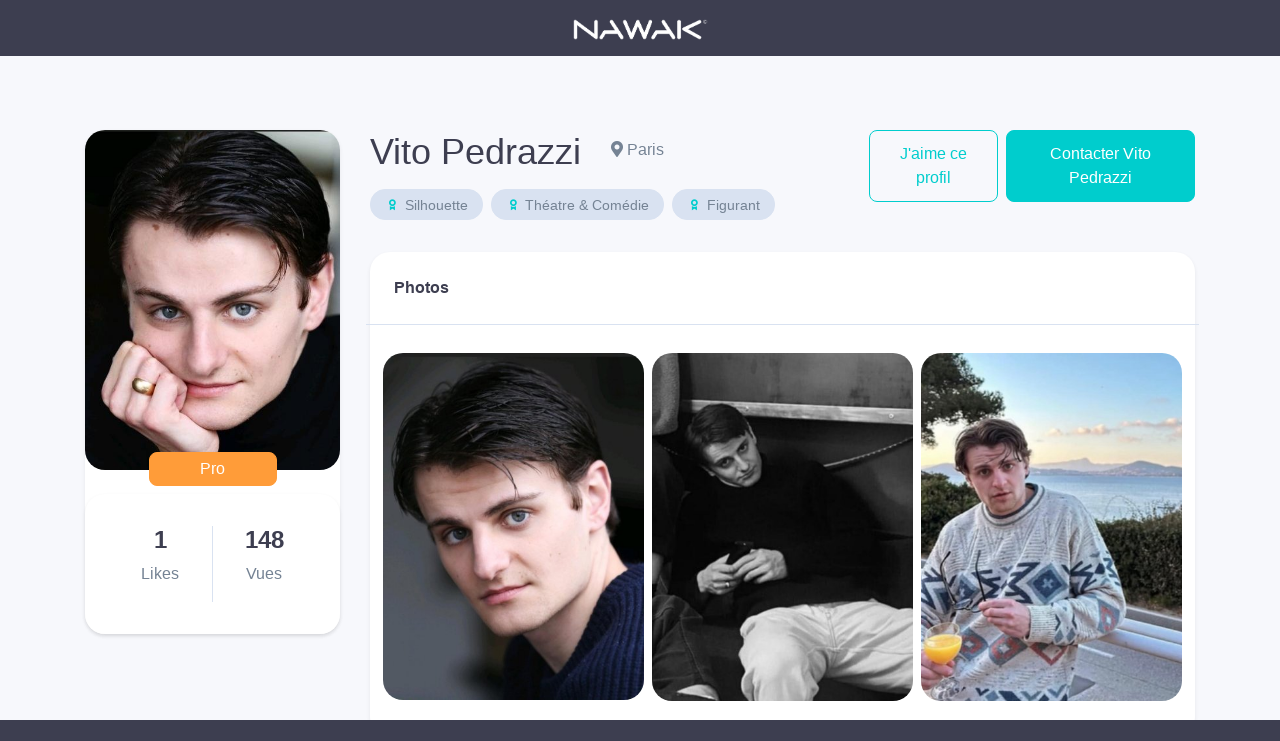

--- FILE ---
content_type: text/html; charset=UTF-8
request_url: https://nawak.com/book/vito-pedrazzi152259
body_size: 5945
content:
<!DOCTYPE html>
<html lang="fr-FR">
  <head>
    <title>
      Nawak - le réseau du spectacle    </title>
    <meta charset="UTF-8"/>
    <meta name="viewport" content="width=device-width, initial-scale=1, shrink-to-fit=no">
    <meta name="Description" content="">
    <meta name="Keywords" content="">
    <meta name="msapplication-TileColor" content="#da532c"/>
    <meta name="theme-color" content="#ffffff"/>
    <meta name="apple-itunes-app" content="app-id=1123351714"/>
    <meta name="google-play-app" content="app-id=com.nawak.nawak"/>

          <meta name="smartbanner:title" content="Application Nawak Casting">
      <meta name="smartbanner:author" content="Nawak">
      <meta name="smartbanner:price" content="Gratuit">
      <meta name="smartbanner:price-suffix-apple" content=" - sur l'App Store">
      <meta name="smartbanner:price-suffix-google" content=" - sur le Google Play">
      <meta name="smartbanner:icon-google" content="https://nawak.com/img/play_store.png">
      <meta name="smartbanner:icon-apple" content="https://nawak.com/img/app_store.png">
      <meta name="smartbanner:button" content="Voir">
      <meta name="smartbanner:button-url-apple" content="https://apps.apple.com/fr/app/nawak/id1123351714">
      <meta name="smartbanner:button-url-google" content="https://play.google.com/store/apps/details?id=com.nawak.nawak">
      <meta name="smartbanner:enabled-platforms" content="android,ios">
      <meta name="smartbanner:close-label" content="Close">
      <link rel="stylesheet" href="https://nawak.com/node_modules/smartbanner.js/dist/smartbanner.min.css">
    
     <meta property="og:url"           content="https://nawak.com/book/vito-pedrazzi152259" />
 <meta property="og:type"          content="website" />
 <meta property="og:title"         content="Vito Pedrazzi" />
 <meta property="og:description"   content="" />
 <meta property="og:image"         content="https://api.nawak.me/render/771624/w400" />
 <meta property="og:image:type"    content="image/jpeg" />
 <meta property="og:image:width"   content="300" />
 <meta property="og:image:height"  content="400" />
 <link rel="canonical" href="https://nawak.com/book/vito-pedrazzi152259" />
    <link rel="icon" href="https://nawak.com/img/favicon/favicon.ico" type="image/x-icon"/>
    <link
      rel="apple-touch-icon"
      sizes="180x180"
      href="https://nawak.com/img/favicon/apple-touch-icon.png"/>
    <link
      rel="icon"
      type="image/png"
      sizes="32x32"
      href="https://nawak.com/img/favicon/favicon-32x32.png"/>
    <link
      rel="icon"
      type="image/png"
      sizes="16x16"
      href="https://nawak.com/img/favicon/favicon-16x16.png"/>
    <link rel="manifest" href="https://nawak.com/img/favicon/manifest.json"/>
    <link
      rel="mask-icon"
      href="https://nawak.com/img/favicon/safari-pinned-tab.svg"
      color="#fc4c3f"/>
    <link href="https://fonts.googleapis.com/css?Proxima+Nova:400,600&lang=fr" />
    <link rel="stylesheet" type="text/css" href="https://nawak.com/assets/dist/main.css?v=8.4.0">
    
    <script async src="https://pagead2.googlesyndication.com/pagead/js/adsbygoogle.js?client=ca-pub-4334268404578135" crossorigin="anonymous"></script>

  </head>
  <body id="book">
    <div id="app">
              <div class="wrapper " id="wrapper">
          <header id="header">
  <div class="container-fluid fixed-top p-0">
    <div class="no-scroll-block">
      <nav class="navbar navbar-expand-lg navbar-light py-2">
        <a class="navbar-brand  mx-auto" href="https://nawak.com/home" title="Nawak">
          <img src="https://nawak.com/img/static/nawak_logo_full.png" alt="Nawak" width="135"/>
        </a>
      </nav>
    </div>

    <div class="scroll-block">
      <div class="d-block d-sm-none">
        <nav class="navbar navbar-expand-lg navbar-light my-sm-2">
          <a class="navbar-brand  mx-auto" href="https://nawak.com/home" title="Nawak">
            <img src="https://nawak.com/img/nawak_logo.png" alt="Nawak"/>
          </a>
        </nav>
      </div>

      <div class="d-none d-sm-flex flex-row align-items-center bg-white p-2">
        <div class="mx-4" style="position:relative">
          <b-avatar rounded="lg" :src="renderLight(user.session.avatar)" class="align-self-start" style="width: 3.9em; height: 5em;"></b-avatar>
        </div>

                  <div class="d-flex flex-wrap">
                          <div class="mt-0 mr-2 btn-skill py-1"><i class="nf nf-fw blue nf-certification"></i> Silhouette</div>
                          <div class="mt-0 mr-2 btn-skill py-1"><i class="nf nf-fw blue nf-certification"></i> Théatre &amp; Comédie</div>
                          <div class="mt-0 mr-2 btn-skill py-1"><i class="nf nf-fw blue nf-certification"></i> Figurant</div>
                      </div>
        
        <div class="d-flex nav align-items-baseline ml-auto my-auto">
          <div v-if="!like" class="btn btn-blue-light mr-2 ml-auto" @click="updateLikes()" rel="nofollow">J'aime ce profil</div>

          <div v-else class="btn btn-blue-light mx-2 ml-auto" id="like-done">
            <b-tooltip target="like-done" triggers="hover">Merci</b-tooltip>
            <i class="fas fa-heart fa-fw" title="J'aime ce profil"></i>
          </div>

          <a @click="contactUser" href="javascript:;" class="btn btn-blue mx-2">
            Contacter Vito Pedrazzi
          </a>

          <a @click="scrollToTop" href="javascript:;" class="btn btn-blue-light mx-2">
            <i class="fas fa-fw fa-chevron-up"></i>
          </a>
        </div>
      </div>
    </div>
  </div>
</header>
<div class="firstBlock">&#160;</div>
          
          <div class="py-3 py-sm-5 ">
            
<div class="container" id="app">
  
  
  <div class="row">
    <div class="col-4 col-lg-3 d-none d-md-block">
      <div class="sticky-top" style="top: 106px;">
        <div class="rounded-lg bg-white shadow-sm">
                      <div style="position:relative">
              <img class="w-100 rounded-lg" src="https://api.nawak.me/render/771624/w600" alt="Vito Pedrazzi">

              <div 
                class="btn btn-privilege py-1"
                style="position:absolute;bottom:-1em;left: 0; right: 0; margin-left: auto; margin-right: auto; width: 8em;"
              >
                Pro
              </div>
            </div>
          
                      <div class="rounded-lg bg-white shadow-sm p-4 mt-4 w-100">
              <div class="d-flex flex-row text-center">
                <div class="w-50 my-2 bg-white" style="border-right:1px solid #D9E2F1">
                  <h2>
                    <strong id="nblikes">
                      1
                    </strong>
                  </h2>

                  <p>Likes</p>
                </div>

                <div class="w-50 my-2 bg-white">
                  <h2>
                    <strong>
                      148
                    </strong>
                   </h2>

                  <p>Vues</p>
                </div>
              </div>
            </div>
                  </div>
      </div>
    </div>

    <div class="col-12 col-md-8 col-lg-9">
      <div class="row mb-4">
        <div class="col-5 col-sm-4 d-md-none">
          <img class="w-100 rounded-lg" src="https://api.nawak.me/render/771624/w200" alt="Vito Pedrazzi">
        </div>

        <div class="col-7 mt-3 col-sm-8 mt-sm-0 col-md-12 col-lg-8 col-xl-7 justify-content-xl-center">
          <div class="row">
            <h1 class="m-0 col-md-auto">
              Vito Pedrazzi
            </h1>

                          <p class="mt-2 mb-0 col-md">
                <i class="fa fa-map-marker-alt"></i> 
                  Paris

              </p>
                      </div> 

                      <div class="mt-3 d-flex flex-wrap">
                              <div class="mr-2 mb-2 btn-skill">
                  <i class="nf nf-fw nf-certification blue"></i>
                  Silhouette
                </div>
                              <div class="mr-2 mb-2 btn-skill">
                  <i class="nf nf-fw nf-certification blue"></i>
                  Théatre &amp; Comédie
                </div>
                              <div class="mr-2 mb-2 btn-skill">
                  <i class="nf nf-fw nf-certification blue"></i>
                  Figurant
                </div>
                          </div>
                  </div>

        <div class="col-12 mt-3 col-lg-4 mt-lg-0 col-xl mt-xl-0">
          <div class="d-sm-flex justify-content-end flex-lg-column d-xl-flex flex-xl-row">
            <button v-if="!like" class="btn btn-blue-light mb-2 w-100 w-sm-auto mr-sm-2 mb-sm-0 mr-lg-0 mb-lg-2 mr-xl-2 mb-xl-0" @click="updateLikes()" rel="nofollow">
              J'aime ce profil
            </button>


            <div class="d-flex justify-content-between">
              <button v-if="like" class="btn btn-blue-light mr-1" id="like-done">
                <b-tooltip target="like-done" triggers="hover">Merci</b-tooltip>
                <i class="fas fa-heart fa-fw" title="J'aime ce profil"></i>
              </button>

              <a @click="contactUser" href="javascript:;" class="btn btn-blue w-100 w-sm-auto w-lg-100 w-xl-auto">
                Contacter Vito Pedrazzi
              </a>
            </div>
          </div>
        </div>
      </div>

        <!-- news -->
        
        <!-- photo -->
                  <div class="bg-white p-4 rounded-lg shadow-sm mb-4">
            <div class="d-flex justify-content-between align-items-center">
              <div><strong>Photos</strong></div>
            </div>

            
            <hr class="sep bg-llgrey my-4" />

            <div class="row pb-2">
              <div class="p-1" :class="[index == 0 ? 'col-12 col-sm-4' : 'col-4']" v-for="(img, index) in getFilteredItems()">
                <img class="w-100 rounded-lg pointer" :src="renderLight(img.id)" :alt="img.title"
                @click="showLightbox(render(img.id))">
              </div>
              <div class="pt-3 pointer col-12 text-center" @click="incLoader('img')" v-if="imgLoader < getFilteredItemsTotal().length">
                <i class="fa fa-fw fa-plus"></i><br>Voir plus de photos
              </div>
            </div>
          </div>
        
          <!-- video -->
        
        
                
                        <div class="bg-white p-4 rounded-lg shadow-sm mb-4">
          <div class="d-flex justify-content-between align-items-center">
            <div><strong>Métiers</strong></div>
          </div>

          <hr class="sep bg-llgrey my-4"/>

          <div class="row pb-2">
            <div class="col-12 ">
                              <div class="btn-skill mr-2 mb-2">
                        Comédien
  
                </div>
                              <div class="btn-skill mr-2 mb-2">
                        Mannequin
  
                </div>
                              <div class="btn-skill mr-2 mb-2">
                        Élève comédien
  
                </div>
                          </div>
          </div>
        </div>
        
                <div class="bg-white p-4 rounded-lg shadow-sm mb-4">
          <div class="d-flex justify-content-between align-items-center">
            <div><strong>Profil</strong></div>
          </div>

          <hr class="sep bg-llgrey my-4"/>

          <div class="row pb-2">
            <div class="col-4">
              Age
              <h3>20 - 28 ans</h3>
            </div>
                        <div class="col-4">
              Ville
              <h3>Paris</h3>
            </div>
                                                <div class="col-4">
              Citoyenneté
              <h3>France</h3>
            </div>
                                    <div class="col-4">
              Ethnies
              <h3>Caucasien-Européen </h3>
            </div>
                                    <div class="col-4">
              Voix
              <h3>
                                 - Baryton               </h3>
            </div>
                                    <div class="col-4">
              Taille
              <h3>174 cm</h3>
            </div>
                                    <div class="col-4">
              Yeux
              <h3>Bleus</h3>
            </div>
                                    <div class="col-4">
              Cheveux
              <h3>Châtains</h3>
            </div>
                                    <div class="col-4">
              Corpulence
              <h3>Normal</h3>
            </div>
                      </div>
        </div>

                        <div class="bg-white p-4 rounded-lg shadow-sm mb-4">
          <div class="d-flex justify-content-between align-items-center">
            <div><strong>Compétences</strong></div>
          </div>

          <hr class="sep bg-llgrey my-4"/>

          <div class="row pb-2">
                        <div class="col-12 ">
              <div class="mb-1">Langues</div>
                              <div class="btn-skill mr-2 mb-2 ">
                  Français
                                      <span class="orange"><i class="fas fa-star"></i></span>
                                      <span class="orange"><i class="fas fa-star"></i></span>
                                      <span class="orange"><i class="fas fa-star"></i></span>
                                      <span class="orange"><i class="fas fa-star"></i></span>
                                  </div>
                              <div class="btn-skill mr-2 mb-2 ">
                  Anglais
                                      <span class="orange"><i class="fas fa-star"></i></span>
                                      <span class="orange"><i class="fas fa-star"></i></span>
                                  </div>
                          </div>
                                    <div class="col-12 ">
              <div class="mb-1 mt-2">Compétences personnelles</div>
                              <div class="btn-skill mr-2 mb-2">
                  mémoire
                                      <span class="orange"><i class="fas fa-star"></i></span>
                                      <span class="orange"><i class="fas fa-star"></i></span>
                                      <span class="orange"><i class="fas fa-star"></i></span>
                                  </div>
                              <div class="btn-skill mr-2 mb-2">
                  créatif
                                      <span class="orange"><i class="fas fa-star"></i></span>
                                      <span class="orange"><i class="fas fa-star"></i></span>
                                      <span class="orange"><i class="fas fa-star"></i></span>
                                  </div>
                              <div class="btn-skill mr-2 mb-2">
                  travail d&#039;équipe
                                      <span class="orange"><i class="fas fa-star"></i></span>
                                      <span class="orange"><i class="fas fa-star"></i></span>
                                      <span class="orange"><i class="fas fa-star"></i></span>
                                  </div>
                              <div class="btn-skill mr-2 mb-2">
                  jeu
                                      <span class="orange"><i class="fas fa-star"></i></span>
                                      <span class="orange"><i class="fas fa-star"></i></span>
                                      <span class="orange"><i class="fas fa-star"></i></span>
                                      <span class="orange"><i class="fas fa-star"></i></span>
                                  </div>
                              <div class="btn-skill mr-2 mb-2">
                  sensibilité
                                      <span class="orange"><i class="fas fa-star"></i></span>
                                      <span class="orange"><i class="fas fa-star"></i></span>
                                      <span class="orange"><i class="fas fa-star"></i></span>
                                      <span class="orange"><i class="fas fa-star"></i></span>
                                  </div>
                              <div class="btn-skill mr-2 mb-2">
                  imagination
                                      <span class="orange"><i class="fas fa-star"></i></span>
                                      <span class="orange"><i class="fas fa-star"></i></span>
                                      <span class="orange"><i class="fas fa-star"></i></span>
                                      <span class="orange"><i class="fas fa-star"></i></span>
                                  </div>
                              <div class="btn-skill mr-2 mb-2">
                  flexible
                                      <span class="orange"><i class="fas fa-star"></i></span>
                                      <span class="orange"><i class="fas fa-star"></i></span>
                                      <span class="orange"><i class="fas fa-star"></i></span>
                                  </div>
                              <div class="btn-skill mr-2 mb-2">
                  charme
                                      <span class="orange"><i class="fas fa-star"></i></span>
                                      <span class="orange"><i class="fas fa-star"></i></span>
                                      <span class="orange"><i class="fas fa-star"></i></span>
                                  </div>
                          </div>
                      </div>
        </div>
        
                        <div class="bg-white p-4 rounded-lg shadow-sm mb-4">
          <div class="d-flex justify-content-between align-items-center">
            <div><strong>Formations</strong></div>
          </div>

          <hr class="sep bg-llgrey my-4"/>

          <div class="row pb-2">
            <div class="col-12 ">
                              <div class="btn-skill mr-2 mb-2">
                  John Strasberg Studio - New York
                </div>
                              <div class="btn-skill mr-2 mb-2">
                  Cours Jean-Laurent COCHET Pierre DELAVENE
                </div>
                          </div>
          </div>
        </div>
        
                      </div>

    </div>
  </div>

  <user-contact-modal ref="usercontactmodal" :user-id="parseInt(152259)" :user="user"></user-contact-modal>
  <lightbox id="lightbox" ref="lightbox" :images="images" :timeout-duration="5000" :close-on-backdrop-click="true"></lightbox>
</div>
          </div>
        </div>
        <footer>
  <div class="container-fluid">
    <div class="container">
      <div class="row py-5">
        <div class="col-12 col-sm-3 text-center text-sm-left">
          <a class="navbar-brand" href="https://nawak.com/home" title="Nawak">
            <img src="https://nawak.com/img/nawak_logo_white.png" alt="Nawak" />
          </a>
          <div>Le réseau du spectacle</div>

          <div class="d-flex flex-row my-3 mb-sm-0 mt-sm-3 justify-content-center justify-content-sm-start flex-wrap footer-items-soc">
            <a target="_blank" href="https://www.facebook.com/nawakspectacle" class="btn btn-circle btn-circle-sm bg-white ddgrey">
              <i class="fab fa-facebook black"></i>
            </a>

            <a target="_blank" href="https://twitter.com/nawakspectacle" class="btn btn-circle btn-circle-sm bg-white ddgrey">
              <i class="fab fa-twitter black"></i>
            </a>

            <a target="_blank" href="https://www.linkedin.com/company/nawak-spectacle/" class="btn btn-circle btn-circle-sm bg-white ddgrey">
              <i class="fab fa-linkedin black"></i>
            </a>

            <a target="_blank" href="https://www.instagram.com/nawak_spectacle/" class="btn btn-circle btn-circle-sm bg-white ddgrey">
              <i class="fab fa-instagram black"></i>
            </a>

          </div>
        </div>
        <div class="col-12 col-sm-3 pt-0 pt-sm-3 text-center text-sm-left">
          <h4 class="font-weight-bold mt-4 mt-sm-0">Acteurs, techniciens</h4>
          <ul class="list-unstyled">
            <li class="py-2"><a href="https://nawak.com/register/member">Créer mon profil</a></li>
            <li class="py-2"><a href="https://nawak.com/subscriptions">Les Formules</a></li>
            <li class="py-2"><a href="https://nawak.com/annuaire-des-comediens">Annuaire global</a></li>
            <li class="py-2"><a href="https://nawak.com/castings/archives">Les annonces du réseau emploi spectacle</a></li>
            <li class="py-2"><a href="https://nawak.com/castings" class="btn btn-blue">Trouver un casting</a></li>
          </ul>
        </div>
        <div class="col-12 col-sm-3 pt-0 pt-sm-3 text-center text-sm-left">
          <h4 class="font-weight-bold mt-4 mt-sm-0">Recruteurs </h4>
          <ul class="list-unstyled">
            <li class="py-2"><a title="Créer un compte" href="https://nawak.com/register/manager">Créer mon profil recruteur</a></li>
            <li class="py-2"><a title="Contact" href="https://nawak.com/project">Publier une offre</a></li>
            <li class="py-2"><a href="https://nawak.com/users" class="btn btn-violet">Recruter un talent</a></li>
          </ul>
        </div>
        <div class="col-12 col-sm-3 pt-0 pt-sm-3 text-center text-sm-left">
          <h4 class="font-weight-bold mt-4 mt-sm-0">À propos</h4>
          <ul class="list-unstyled">
            <li class="py-2"><a title="Mentions légales" href="https://nawak.com/mentions">Mentions légales</a></li>
            <li class="py-2"><a title="Contact" href="https://nawak.com/contact">Contact</a></li>
            <li class="py-2"><a href="https://api.nawak.me/cgu" target="_blank">Conditions Générales d'Utilisation</a></li>
            <li class="py-2"><a href="https://api.nawak.me/privacy" target="_blank">Politique de confidentialité</a></li>
          </ul>
        </div>

        <div class="d-block d-sm-none col-12 py-4 text-center text-sm-left">
          <span class="font-weight-bold mt-4 mt-sm-0">&copy; Nawak 2020</span> - Tous droits réservés
        </div>
      </div>
    </div>
  </div>
</footer>
                  </div>
          <script>
        var apiHeaders = {
          "Content-Type": "application/json",
          "x-auth-token": "Token ",
          "Accept": "application/json",
          "Access-Control-Allow-Headers": "Origin, X-Requested-With, Content-Type, Accept"
        };
        var Token = false;
      </script>
      <script src="https://apis.google.com/js/api:client.js"></script>
      <script src="https://nawak.com/assets/dist/runtime.bundle.js?v=8.4.0"></script>
      <script src="https://nawak.com/assets/dist/vendors.bundle.js?v=8.4.0"></script>
      <script src="https://nawak.com/assets/dist/main.bundle.js?v=8.4.0"></script>
      <script>
        //var config = {   SITE_URL: 'https://nawak.com/',   API_URL: 'https://api.nawak.me/' };
        $(".alert").not(".noclose").delay(8000).slideUp(200, function() {
          $(this).alert('close');
        });
        $(window).scroll(function() {
          $('header').toggleClass('scrolled', $(this).scrollTop() > 0);
          $('header').toggleClass('book-scrolled', $(this).scrollTop() > 300);
        });
      </script>
      <script src="https://maps.googleapis.com/maps/api/js?v=3&key=AIzaSyD9Xlf7VihNiiQ2dibL4gQiPIXekMH0rwM&libraries=geocoding,places"></script>
      <script src="https://nawak.com/node_modules/smartbanner.js/dist/smartbanner.min.js"></script>              <script async="async" src="https://www.googletagmanager.com/gtag/js?id=UA-18694629-1"></script>
        <script>
          window.dataLayer = window.dataLayer || [];
          function gtag() {
            dataLayer.push(arguments);
          }
          gtag('js', new Date());
          gtag('config', 'UA-18694629-1');
        </script>
                <script type="text/javascript">
    var _user = {"profile":{"id":152259,"firstname":"Vito","lastname":"Pedrazzi","name":"Vito Pedrazzi","nickname":"Vito Pedrazzi","public_name":"Vito Pedrazzi","public_url":"https:\/\/nawak.com\/book\/vito-pedrazzi152259","public_alias":"vito-pedrazzi152259","zip":"75004","city":"Paris","sex_id":1,"size":174,"weight":null,"introduction":null,"private":false,"completed":true,"voice_age_min":0,"voice_age_max":100,"eye_color":"Bleus","hair_color":"Ch\u00e2tains","corpulence":"Normal","citizenship":"France","sex":"Homme","min_age":"20","max_age":"28","nb_likes":1,"nb_views":148},"skill":[{"name":"m\u00e9moire","level":3,"rank":1},{"name":"cr\u00e9atif","level":3,"rank":2},{"name":"travail d'\u00e9quipe","level":3,"rank":3},{"name":"jeu","level":4,"rank":4},{"name":"sensibilit\u00e9","level":4,"rank":5},{"name":"imagination","level":4,"rank":6},{"name":"flexible","level":3,"rank":7},{"name":"charme","level":3,"rank":8}],"ethnicity":[{"id":4,"name":"Caucasien-Europ\u00e9en"}],"language":[{"id":73,"name":"Fran\u00e7ais","level":4},{"id":2,"name":"Anglais","level":2}],"voice_style":[{"id":3,"name":"Baryton"}],"accent":[{"id":12,"name":"Parisien"},{"id":13,"name":"Proven\u00e7al"}],"voice":{"voice_age_min":0,"voice_age_max":100},"profession":[{"id":103,"name":"Com\u00e9dien","rank":1},{"id":191,"name":"Mannequin","rank":2},{"id":319,"name":"\u00c9l\u00e8ve com\u00e9dien","rank":3}],"certificate":[{"id":171,"name":"John Strasberg Studio - New York","url":"https:\/\/johnstrasbergstudios.org\/fr\/fr.php","alias":"John Strasberg Studio","year":2024},{"id":19,"name":"Cours Jean-Laurent COCHET Pierre DELAVENE","url":"http:\/\/www.courscochet.fr\/","alias":"cochet","year":2021}],"session":{"id":152259,"user_id":152259,"access":20,"confirmed":1,"lost":0,"completed":true,"name":"Vito Pedrazzi","public_name":"Vito Pedrazzi","public_url":"https:\/\/nawak.com\/book\/vito-pedrazzi152259","public_alias":"vito-pedrazzi152259","firstname":"Vito","lastname":"Pedrazzi","avatar":771624,"email":null,"confirmation_date":null,"pending_manager":false,"manager":false,"apple_inapp_id":null,"slug":"vito-pedrazzi","certification":[{"alias":"sil","id":2,"name":"Silhouette"},{"alias":"com","id":1,"name":"Th\u00e9atre & Com\u00e9die"},{"alias":"fig","id":3,"name":"Figurant"}],"two_face":false,"initial":"VP","type":"privilege","type_label":"Pro","maximum_media":{"img":1000,"vid":1000,"snd":20,"doc":10}},"certification":[{"id":2,"alias":"sil","name":"Silhouette"},{"id":1,"alias":"com","name":"Th\u00e9atre & Com\u00e9die"},{"id":3,"alias":"fig","name":"Figurant"}],"experience":[],"news":false,"url":[],"media":{"count":{"img":4,"vid":0,"snd":0,"doc":0},"img":[{"id":771624,"type":"img","name":"0","preview":"","uri":"645f6524a47766.31543173","avatar":true,"private":false,"mimetype":"image\/png","rank":1,"tags":[]},{"id":1084864,"type":"img","name":"IMG_0332.JPG","preview":"","uri":"690b4b361581c7.94779994","avatar":false,"private":false,"mimetype":"image\/jpeg","rank":1,"tags":[]},{"id":1084850,"type":"img","name":"IMG_0579.PNG","preview":"","uri":"690b4a993041c3.07409559","avatar":false,"private":false,"mimetype":"image\/jpeg","rank":1,"tags":[]},{"id":1084849,"type":"img","name":"IMG_0614.PNG","preview":"","uri":"690b4a8f6bd3e4.01192467","avatar":false,"private":false,"mimetype":"image\/jpeg","rank":1,"tags":[]}],"vid":[],"snd":[],"doc":[]},"first_time":{"manager_create_casting":true,"user_filter_casting":true},"certification_access_list":[1,2,3,7],"sumup":{"id":152259,"public_name":"Vito Pedrazzi","public_url":"https:\/\/nawak.com\/book\/vito-pedrazzi152259","public_alias":"vito-pedrazzi152259","firstname":"Vito","lastname":"Pedrazzi","min_age":"20","max_age":"28","avatar":771624,"email":null,"sex":"Homme","slug":"vito-pedrazzi","certification":[{"alias":"sil","id":2,"name":"Silhouette"},{"alias":"com","id":1,"name":"Th\u00e9atre & Com\u00e9die"},{"alias":"fig","id":3,"name":"Figurant"}],"initial":"VP"}};
    var _images = [{"id":1084864,"name":"https:\/\/api.nawak.me\/render\/1084864","alt":null,"tags":[]},{"id":1084850,"name":"https:\/\/api.nawak.me\/render\/1084850","alt":null,"tags":[]},{"id":1084849,"name":"https:\/\/api.nawak.me\/render\/1084849","alt":null,"tags":[]}]
    var _tags = []
  </script>

  <script src="https://nawak.com/assets/dist/book.bundle.js?v=8.4.0"></script>
  </body>
</html>

--- FILE ---
content_type: text/html; charset=utf-8
request_url: https://www.google.com/recaptcha/api2/aframe
body_size: 268
content:
<!DOCTYPE HTML><html><head><meta http-equiv="content-type" content="text/html; charset=UTF-8"></head><body><script nonce="zERF5a-X73UbfONQz9oAWg">/** Anti-fraud and anti-abuse applications only. See google.com/recaptcha */ try{var clients={'sodar':'https://pagead2.googlesyndication.com/pagead/sodar?'};window.addEventListener("message",function(a){try{if(a.source===window.parent){var b=JSON.parse(a.data);var c=clients[b['id']];if(c){var d=document.createElement('img');d.src=c+b['params']+'&rc='+(localStorage.getItem("rc::a")?sessionStorage.getItem("rc::b"):"");window.document.body.appendChild(d);sessionStorage.setItem("rc::e",parseInt(sessionStorage.getItem("rc::e")||0)+1);localStorage.setItem("rc::h",'1769259197897');}}}catch(b){}});window.parent.postMessage("_grecaptcha_ready", "*");}catch(b){}</script></body></html>